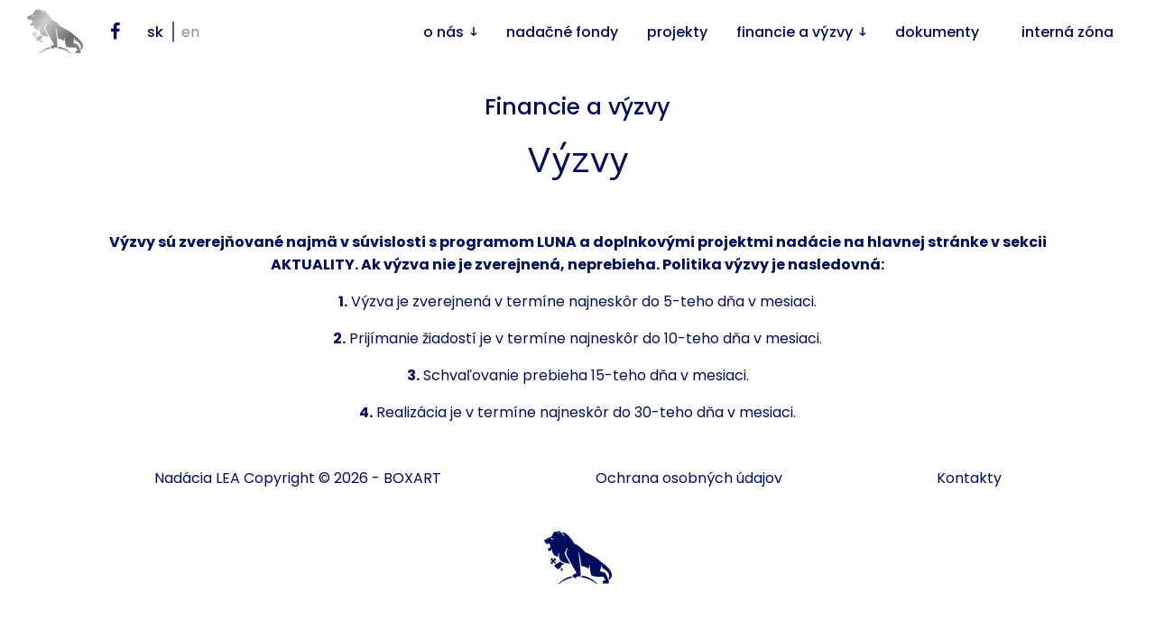

--- FILE ---
content_type: text/html; charset=UTF-8
request_url: https://www.nadacia-lea.org/vyzvy
body_size: 2786
content:
        <!DOCTYPE html>
        <html lang="sk">
        <head>

                            <!-- Google Tag Manager -->
                <script>(function (w, d, s, l, i) {
                        w[l] = w[l] || [];
                        w[l].push({
                            'gtm.start':
                                new Date().getTime(), event: 'gtm.js'
                        });
                        var f = d.getElementsByTagName(s)[0],
                            j = d.createElement(s), dl = l != 'dataLayer' ? '&l=' + l : '';
                        j.async = true;
                        j.src =
                            'https://www.googletagmanager.com/gtm.js?id=' + i + dl;
                        f.parentNode.insertBefore(j, f);
                    })(window, document, 'script', 'dataLayer', 'G-D8YMPVB8LJ');</script>
                <!-- End Google Tag Manager -->
                
            <meta charset="utf-8">
            <meta http-equiv="X-UA-Compatible" content="IE=edge">
            <meta name="viewport" content="width=device-width, initial-scale=1">
            <meta name="Description" content="Výzvy">
            <meta name="Keywords" content="Výzvy">
            <meta name="author" content="Boxart agency">
            <meta name="robots" content="index, follow">

            <meta property="og:title" content="Výzvy | Nadácia Lea" />
            <meta property="og:description" content="Výzvy" />
            <meta property="og:type" content="website" />
            <meta property="og:url" content="https://www.nadacia-lea.org/vyzvy" />
            <meta property="og:image" content="https://www.nadacia-lea.org/build/images/og-image.43e047bd.png" />

            <link rel="apple-touch-icon-precomposed" sizes="57x57" href="/build/images/apple-touch-icon-57x57.c4b7d11a.png" />
            <link rel="apple-touch-icon-precomposed" sizes="114x114" href="/build/images/apple-touch-icon-114x114.f4a22a93.png" />
            <link rel="apple-touch-icon-precomposed" sizes="72x72" href="/build/images/apple-touch-icon-72x72.5ad18937.png" />
            <link rel="apple-touch-icon-precomposed" sizes="144x144" href="/build/images/apple-touch-icon-144x144.f270fcdf.png" />
            <link rel="apple-touch-icon-precomposed" sizes="60x60" href="/build/images/apple-touch-icon-60x60.875d0298.png" />
            <link rel="apple-touch-icon-precomposed" sizes="120x120" href="/build/images/apple-touch-icon-120x120.b575107d.png" />
            <link rel="apple-touch-icon-precomposed" sizes="76x76" href="/build/images/apple-touch-icon-76x76.efca5d0d.png" />
            <link rel="apple-touch-icon-precomposed" sizes="152x152" href="/build/images/apple-touch-icon-152x152.94356d5d.png" />
            <link rel="icon" type="image/png" href="/build/images/favicon-196x196.f3360847.png" sizes="196x196" />
            <link rel="icon" type="image/png" href="/build/images/favicon-96x96.a27d7604.png" sizes="96x96" />
            <link rel="icon" type="image/png" href="/build/images/favicon-32x32.e651d58c.png" sizes="32x32" />
            <link rel="icon" type="image/png" href="/build/images/favicon-16x16.da0c7fb9.png" sizes="16x16" />
            <link rel="icon" type="image/png" href="/build/images/favicon-128.5f4be0af.png" sizes="128x128" />
            <meta name="application-name" content="Nadácia Lea"/>
            <meta name="msapplication-TileColor" content="#FFFFFF" />
            <meta name="msapplication-TileImage" content="/build/images/mstile-144x144.f270fcdf.png" />
            <meta name="msapplication-square70x70logo" content="/build/images/mstile-70x70.5f4be0af.png" />
            <meta name="msapplication-square150x150logo" content="/build/images/mstile-150x150.5d173bba.png" />
            <meta name="msapplication-wide310x150logo" content="/build/images/mstile-310x150.1015b9c1.png" />
            <meta name="msapplication-square310x310logo" content="/build/images/mstile-310x310.2cbb14b2.png" />

            <link rel="preconnect" href="https://fonts.gstatic.com">
            <link href="https://fonts.googleapis.com/css2?family=Martel+Sans:wght@400;700&family=Poppins:wght@400;500;700;900&display=swap" rel="stylesheet">
            <link href="/build/0.0e4ca14e.css" rel="stylesheet"><link href="/build/app.06fbc5c5.css" rel="stylesheet">

            <title>Výzvy | Nadácia Lea</title>
                            <!-- Global site tag (gtag.js) - Google Analytics -->
                    <script async src="https://www.googletagmanager.com/gtag/js?id=G-D8YMPVB8LJ"></script>
                    <script>
                        window.dataLayer = window.dataLayer || [];
                        function gtag(){dataLayer.push(arguments);}
                        gtag('js', new Date());

                        gtag('config', 'G-D8YMPVB8LJ');
                    </script>
                        </head>
        <body class="body-sk">
                    <!-- Google Tag Manager (noscript) -->
            <noscript>
                <iframe src="https://www.googletagmanager.com/ns.html?id=G-D8YMPVB8LJ"
                        height="0" width="0" style="display:none;visibility:hidden"></iframe>
            </noscript>
            <!-- End Google Tag Manager (noscript) -->
                            <header class="header header-subpage js-header">
            <div class="header-logo">
                <a href="/" class=""><img src="/build/images/logo-silver.a54d568d.svg" alt="Nadacia Lea logo"></a>
            </div>
            <div class="socials-wrapper">
                                    <a href="https://www.facebook.com/nadacia.lea" target="_blank"><i class="fa fa-facebook" aria-hidden="true"></i></a>
                                </div>
            <div class="header-language-switcher-wrapper">
                <ul class="header-language-switcher">
                                        <li><a href="/sk" class="active">sk</a></li>
                                        <li><a href="/en" class="">en</a></li>
                                    </ul>
            </div>
            <div class="header-nav js-menu-nav">
                        <ul class="nav-list">
            <li class="nav-list-with-submenu js-navigation-submenu-wrapper">
                <div class="nav-link-wrapper">
                    <a href="/prihovor" class="nav-link ">O nás</a>
                    <div class="nav-link-submenu-trigger js-navigation-submenu-trigger"></div>
                </div>
                <ul class="nav-submenu js-navigation-submenu">
                    <li>
                        <div class="nav-link-wrapper">
                            <a href="/prihovor" class="nav-link ">Príhovor</a>
                        </div>
                    </li>
                    <li>
                        <div class="nav-link-wrapper">
                            <a href="/podakovanie" class="nav-link ">Poďakovanie</a>
                        </div>
                    </li>
                    <li>
                        <div class="nav-link-wrapper">
                            <a href="/logo" class="nav-link ">Logo</a>
                        </div>
                    </li>
                    <li>
                        <div class="nav-link-wrapper">
                            <a href="/zakladatel" class="nav-link ">Zakladateľ</a>
                        </div>
                    </li>
                    <li>
                        <div class="nav-link-wrapper">
                            <a href="/misia" class="nav-link ">Misia</a>
                        </div>
                    </li>
                    <li>
                        <div class="nav-link-wrapper">
                            <a href="/vizia" class="nav-link ">Vízia</a>
                        </div>
                    </li>
                    <li>
                        <div class="nav-link-wrapper">
                            <a href="/divizie" class="nav-link ">Divízie</a>
                        </div>
                    </li>
                                        <li>
                        <div class="nav-link-wrapper">
                            <a href="/o-nas-nadacne-fondy" class="nav-link ">Nadačné fondy</a>
                        </div>
                    </li>
                </ul>
            </li>
            <li>
                <div class="nav-link-wrapper">
                    <a href="/nadacne-fondy" class="nav-link ">Nadačné fondy</a>
                </div>
            </li>
            <li>
                <div class="nav-link-wrapper">
                    <a href="/projekty" class="nav-link ">Projekty</a>
                </div>
            </li>
            <li class="nav-list-with-submenu js-navigation-submenu-wrapper">
                <div class="nav-link-wrapper">
                    <a href="/vyber-subjektov" class="nav-link ">Financie a výzvy</a>
                    <div class="nav-link-submenu-trigger js-navigation-submenu-trigger"></div>
                </div>
                <ul class="nav-submenu js-navigation-submenu">
                    <li>
                        <div class="nav-link-wrapper">
                            <a href="/vyber-subjektov" class="nav-link ">Výber subjektov</a>
                        </div>
                    </li>
                    <li>
                        <div class="nav-link-wrapper">
                            <a href="/formy-darovania" class="nav-link ">Formy darovania</a>
                        </div>
                    </li>
                    <li>
                        <div class="nav-link-wrapper">
                            <a href="/proces-prijimania" class="nav-link ">Proces prijímania</a>
                        </div>
                    </li>
                    <li>
                        <div class="nav-link-wrapper">
                            <a href="/vyzvy" class="nav-link active">Výzvy</a>
                        </div>
                    </li>
                </ul>
            </li>
            <li class="nav-list-with-submenu">
                <div class="nav-link-wrapper">
                    <a href="/dokumenty" class="nav-link ">Dokumenty</a>
                </div>
            </li>
            <li>
                <div class="nav-link-wrapper">
                    <a href="https://internal.nadacia-lea.org" class="nav-link ">Interná zóna</a>
                </div>
            </li>
        </ul>
                    </div>
            <div class="header-menu-trigger js-menu-trigger">
                <div class="menu-toggle-text">menu</div>
                <div class="menu-toggle-hamburger">
                    <span></span>
                    <span></span>
                    <span></span>
                </div>
            </div>
        </header>
                    <section class="section-content typography">
                <div class="container text-center mb-5">

                                            <div class="subheading">Financie a výzvy</div>
                        <h1>Výzvy</h1>
                                            <p style="text-align:center;"><strong>Výzvy sú zverejňované&nbsp;najmä v&nbsp;súvislosti s&nbsp;programom LUNA a&nbsp;doplnkovými projektmi nadácie na hlavnej stránke v&nbsp;sekcii AKTUALITY. Ak výzva nie je zverejnená, neprebieha. Politika výzvy je nasledovná:</strong></p><p style="text-align:center;"><strong>1.</strong> Výzva je zverejnená v&nbsp;termíne najneskôr do 5-teho dňa v&nbsp;mesiaci.</p><p style="text-align:center;"><strong>2.</strong> Prijímanie žiadostí je v&nbsp;termíne najneskôr do 10-teho dňa v&nbsp;mesiaci.</p><p style="text-align:center;"><strong>3.</strong> Schvaľovanie prebieha 15-teho dňa v&nbsp;mesiaci.</p><p style="text-align:center;"><strong>4.</strong> Realizácia je v&nbsp;termíne najneskôr do 30-teho dňa v&nbsp;mesiaci.</p>                </div>
                            </section>
                    <footer class="footer">
            <div class="footer-middle">
                <div class="container">
                    <div class="row">
                        <div class="col-12 d-flex justify-content-around flex-wrap">
                            <p>Nadácia LEA Copyright &copy 2026 -  <a href="http://www.boxart.agency/" target="_blank">BOXART</a></p>
                            <p><a href="/ochrana-osobnych-udajov">Ochrana osobných údajov</a></p>
                            <p><a href="/kontakty">Kontakty</a></p>
                        </div>
                    </div>
                </div>
            </div>
            <div class="footer-bottom d-flex justify-content-center">
                <a href="/" class="footer-logo">
                    <img src="/build/images/logo-blue.87443404.svg" alt="Nadacia LEA" class="img-fluid" loading="lazy">
                </a>
            </div>
        </footer>
        <script type="text/javascript" src="/build/runtime.d94b3b43.js"></script><script type="text/javascript" src="/build/0.6cda534d.js"></script><script type="text/javascript" src="/build/app.5475a57b.js"></script>        </body>
        </html>
        

--- FILE ---
content_type: image/svg+xml
request_url: https://www.nadacia-lea.org/build/images/logo-blue.87443404.svg
body_size: 1125
content:
<svg xmlns="http://www.w3.org/2000/svg" viewBox="0 0 64.61 52.09"><defs><style>.cls-1{fill:#000d5c;}</style></defs><g id="Vrstva_2" data-name="Vrstva 2"><g id="Vrstva_1-2" data-name="Vrstva 1"><path class="cls-1" d="M9.7,29.39a3.77,3.77,0,0,1,1.76-1.09l.5-.07L9.77,25.9l-.06.63a4.33,4.33,0,0,1-.91,1.85,4.16,4.16,0,0,1-.89-1.79l-.07-.71-2.2,2.4.58.06.12,0a4.17,4.17,0,0,1,1.58,1,3.75,3.75,0,0,1-1.75,1.08l-.5.07,2.19,2.33.06-.63a4.16,4.16,0,0,1,.93-1.86c.17.15,1.16,1.28,1.39,1.54A6,6,0,0,1,11.41,31C11.25,30.87,9.92,29.51,9.7,29.39Z"/><path class="cls-1" d="M16.54,36.18a5.11,5.11,0,0,1-1,1,2.4,2.4,0,0,1,.86,1.4l0,.6,1.64-1.65.33-.3-.49-.07A4.63,4.63,0,0,1,16.54,36.18Z"/><path class="cls-1" d="M15.14,29.88s-1.81,1.68-2.29,1.65a5.34,5.34,0,0,0-2.64,1.64c-.48.46-.45.86,0,1.5.23.3,2,2.47,3.12,2.59s2.8-2,3.16-2.82.39-1.2.93-1.41,2.46-.9,2.46-.9A8.55,8.55,0,0,1,15.14,29.88Z"/><path class="cls-1" d="M26.13,44.15a37.19,37.19,0,0,0-4.24,1.3,24.66,24.66,0,0,0-8.43,6.33l.31.31a29.15,29.15,0,0,1,8.68-5.27,22.57,22.57,0,0,1,4.66-1.38A4.17,4.17,0,0,1,26.13,44.15Z"/><path class="cls-1" d="M42.74,45.45A25.51,25.51,0,0,0,36,43.52c.06,1.22-.14,1.51-.61,1.63a27.31,27.31,0,0,1,6.82,1.67,29.07,29.07,0,0,1,8.69,5.27l.32-.34A24.51,24.51,0,0,0,42.74,45.45Z"/><path class="cls-1" d="M62.55,37.51c-2.94-3.88-8.37-7.43-8.37-7.43s-2.24-3.53-14.91-9.4c-7.06-7.92-10.1-7.83-10.1-7.83a37.83,37.83,0,0,0-5.56-7.63C19.68.88,17.37,1.59,17.13,1.57A17.67,17.67,0,0,1,19.32,5l-.42.17S16.22,1.31,14.66.43A2.05,2.05,0,0,0,12.58.18a11.3,11.3,0,0,1,2.11,2.71L14.41,3C13.14,1.39,12.07.64,11.4.79h0a5.86,5.86,0,0,0-2.08.6c-.47.34-1.69,3.27-2,4l-.22.25c-1,.44-6.86,3-7.07,3.65s2.9,4.41,2.9,4.41L3,12.41a2.21,2.21,0,0,1,2.75,1.4A2.71,2.71,0,0,1,4.86,17l-1-.66L4,17.64,3.5,18a3.23,3.23,0,0,0,.84,1.44c.58.46,2.7.29,3.24-1.94a7.28,7.28,0,0,0,.83,4.19,6.91,6.91,0,0,0,4.9,3.69,5,5,0,0,1,.76-3.48l.35.06c-.34,2.5-.31,5.22,1.34,7,1.92,2.08,4.11,2,9.29,3.2-2.16-2.78-5.6-10-5.5-10.49A57,57,0,0,0,22,16.3l.44.13C22,18.86,21.07,20.92,21,22.09s8,15.39,9,17.17.79,2.37.6,2.54a8.3,8.3,0,0,1-1.92.05c-.45,0-.76.91-1.41,1.73s2.23,2.49,2.78,2.56.43-1,1-1.51,3.58.16,3.84-.58S34,27,32.65,20.92L33,21c1.1,2.78,1.92,7.51,2.38,12.93A39.08,39.08,0,0,1,43,36.8s-.55-.66.07-3.25h.33c.19,3.1,1.13,9,1.8,9.66s3,1.12,4.64,1.28,6.39.09,6.71.19,2,3.55,2,3.55a8.24,8.24,0,0,0-1.92.06c-.54.16-.79,2.78-.5,2.78h5.14c.68,0,.57-2.14.51-2.65s-2.88-6.65-3.26-7.26S53.59,39.4,53.37,39s1.69-4.29,1.5-6l.23,0a6.85,6.85,0,0,1,.18,3s4.18,2.11,5.9,4.82c.78,1.22,1.76,3.74.26,5.11.46.77.38.7.85,1.6C64,46.12,66.42,42.61,62.55,37.51ZM9.36,8.42A12.77,12.77,0,0,0,7.13,8,1.83,1.83,0,0,1,5.81,7.6L7.14,7A5.6,5.6,0,0,0,9.6,8Z"/></g></g></svg>

--- FILE ---
content_type: image/svg+xml
request_url: https://www.nadacia-lea.org/build/images/right-arrow-blue.5f09ead2.svg
body_size: 268
content:
<?xml version="1.0" encoding="iso-8859-1"?>
<!-- Generator: Adobe Illustrator 17.1.0, SVG Export Plug-In . SVG Version: 6.00 Build 0)  -->
<!DOCTYPE svg PUBLIC "-//W3C//DTD SVG 1.1//EN" "http://www.w3.org/Graphics/SVG/1.1/DTD/svg11.dtd">
<svg version="1.1" id="Capa_1" xmlns="http://www.w3.org/2000/svg" xmlns:xlink="http://www.w3.org/1999/xlink" x="0px" y="0px"
	 viewBox="0 0 296.375 296.375" style="enable-background:new 0 0 296.375 296.375;" xml:space="preserve" fill="#000D5CFF">
<polygon points="215.709,49.188 165.041,49.188 224.686,123.188 0,123.188 0,173.188 226.005,173.188 165.041,247.188 
	215.709,247.188 296.375,149.27 "/>
</svg>


--- FILE ---
content_type: image/svg+xml
request_url: https://www.nadacia-lea.org/build/images/logo-silver.a54d568d.svg
body_size: 1444
content:
<svg xmlns="http://www.w3.org/2000/svg" xmlns:xlink="http://www.w3.org/1999/xlink" viewBox="0 0 64.06 51.65"><defs><style>.cls-1{fill:url(#Nepojmenovaný_přechod_2);}.cls-2{fill:url(#Nepojmenovaný_přechod_2-2);}.cls-3{fill:url(#Nepojmenovaný_přechod_2-3);}.cls-4{fill:url(#Nepojmenovaný_přechod_2-4);}.cls-5{fill:url(#Nepojmenovaný_přechod_2-5);}.cls-6{fill:url(#Nepojmenovaný_přechod_2-6);}</style><linearGradient id="Nepojmenovaný_přechod_2" x1="65.44" y1="75.51" x2="-17.63" y2="7.54" gradientUnits="userSpaceOnUse"><stop offset="0.03" stop-color="#9b9b9b"/><stop offset="0.38" stop-color="#6d6d6d"/><stop offset="0.68" stop-color="#d0d0d0"/><stop offset="0.96" stop-color="#6d6d6d"/></linearGradient><linearGradient id="Nepojmenovaný_přechod_2-2" x1="64.55" y1="76.59" x2="-18.52" y2="8.62" xlink:href="#Nepojmenovaný_přechod_2"/><linearGradient id="Nepojmenovaný_přechod_2-3" x1="66.26" y1="75.3" x2="-17.48" y2="6.79" xlink:href="#Nepojmenovaný_přechod_2"/><linearGradient id="Nepojmenovaný_přechod_2-4" x1="60.75" y1="81.23" x2="-22.32" y2="13.27" xlink:href="#Nepojmenovaný_přechod_2"/><linearGradient id="Nepojmenovaný_přechod_2-5" x1="69.97" y1="69.96" x2="-13.1" y2="2" xlink:href="#Nepojmenovaný_přechod_2"/><linearGradient id="Nepojmenovaný_přechod_2-6" x1="74.38" y1="64.58" x2="-8.69" y2="-3.39" xlink:href="#Nepojmenovaný_přechod_2"/></defs><g id="Vrstva_2" data-name="Vrstva 2"><g id="Vrstva_1-2" data-name="Vrstva 1"><path class="cls-1" d="M9.62,29.14a3.88,3.88,0,0,1,1.74-1.09l.49-.06L9.69,25.68l-.06.62a4.23,4.23,0,0,1-.91,1.83,4.1,4.1,0,0,1-.88-1.76l-.07-.71L5.6,28l.57.06.11,0a4.22,4.22,0,0,1,1.57,1,3.81,3.81,0,0,1-1.73,1.08l-.49.06,2.16,2.31.06-.62a4.16,4.16,0,0,1,.92-1.85c.18.15,1.16,1.27,1.38,1.53a6.24,6.24,0,0,1,1.16-.85C11.16,30.61,9.83,29.26,9.62,29.14Z"/><path class="cls-2" d="M16.4,35.87a5.36,5.36,0,0,1-1,1,2.31,2.31,0,0,1,.85,1.38l0,.6,1.62-1.64.33-.29-.49-.08A4.66,4.66,0,0,1,16.4,35.87Z"/><path class="cls-3" d="M15,29.62s-1.79,1.67-2.27,1.64a5.27,5.27,0,0,0-2.62,1.63c-.47.45-.44.85,0,1.48.23.3,2,2.45,3.1,2.57s2.77-2,3.13-2.79.38-1.2.92-1.4,2.44-.9,2.44-.9A8.49,8.49,0,0,1,15,29.62Z"/><path class="cls-4" d="M25.91,43.78a37.24,37.24,0,0,0-4.21,1.28,24.35,24.35,0,0,0-8.35,6.28l.31.31a28.65,28.65,0,0,1,8.6-5.23,23,23,0,0,1,4.62-1.37A3.92,3.92,0,0,1,25.91,43.78Z"/><path class="cls-5" d="M42.38,45.06a25.23,25.23,0,0,0-6.73-1.91c.06,1.21-.14,1.5-.6,1.62a27,27,0,0,1,6.77,1.65,28.65,28.65,0,0,1,8.6,5.23l.33-.34A24.43,24.43,0,0,0,42.38,45.06Z"/><path class="cls-6" d="M62,37.19c-2.92-3.84-8.3-7.36-8.3-7.36S51.5,26.32,38.93,20.5c-7-7.85-10-7.76-10-7.76a37.21,37.21,0,0,0-5.51-7.56C19.51.88,17.22,1.58,17,1.55A17.48,17.48,0,0,1,19.16,5l-.42.17S16.08,1.3,14.54.42A2.05,2.05,0,0,0,12.47.18a11.27,11.27,0,0,1,2.1,2.69L14.28,3C13,1.38,12,.63,11.3.79h0a5.83,5.83,0,0,0-2.07.58,21.1,21.1,0,0,0-2,4L7,5.62c-1,.44-6.81,3-7,3.62s2.87,4.37,2.87,4.37L3,12.3a2.2,2.2,0,0,1,2.72,1.39,2.67,2.67,0,0,1-.9,3.2l-.94-.65L4,17.49l-.54.32a3.26,3.26,0,0,0,.83,1.43,2.36,2.36,0,0,0,3.21-1.93,7.23,7.23,0,0,0,.82,4.16,6.89,6.89,0,0,0,4.86,3.66A5,5,0,0,1,14,21.67l.34.07c-.33,2.47-.3,5.17,1.34,7,1.9,2.07,4.07,2,9.2,3.18-2.14-2.76-5.55-9.88-5.45-10.4a56.16,56.16,0,0,0,2.43-5.31l.44.13c-.46,2.41-1.36,4.45-1.4,5.61s8,15.26,8.88,17,.78,2.36.59,2.52a7.63,7.63,0,0,1-1.9.05c-.45,0-.76.91-1.4,1.72s2.21,2.46,2.76,2.54.42-1,1-1.5,3.55.16,3.81-.57-.91-16.94-2.21-22.94l.31.11c1.09,2.76,1.9,7.44,2.36,12.82a38.51,38.51,0,0,1,7.58,2.82s-.55-.66.06-3.23H43c.19,3.07,1.12,8.94,1.79,9.57s3,1.11,4.59,1.27,6.34.09,6.66.19,2,3.52,2,3.52a8.07,8.07,0,0,0-1.9.06c-.54.16-.78,2.76-.5,2.76h5.1c.68,0,.56-2.13.5-2.63s-2.85-6.6-3.23-7.2-4.88-1.74-5.11-2.15,1.68-4.25,1.49-6l.23,0a6.94,6.94,0,0,1,.18,3s4.15,2.09,5.85,4.77c.77,1.22,1.74,3.72.26,5.07.45.76.37.7.84,1.58C63.41,45.73,65.85,42.25,62,37.19ZM9.28,8.34a13.73,13.73,0,0,0-2.21-.42,1.8,1.8,0,0,1-1.31-.39l1.32-.6a5.43,5.43,0,0,0,2.44,1C9.46,8.05,9.34,8.24,9.28,8.34Z"/></g></g></svg>

--- FILE ---
content_type: application/javascript
request_url: https://www.nadacia-lea.org/build/app.5475a57b.js
body_size: 1632
content:
(window.webpackJsonp=window.webpackJsonp||[]).push([["app"],{"03sA":function(e,n,i){(function(e){i("fbCW");var n=1200;function t(){e(window).width()>n&&e(".js-navigation-submenu-wrapper").mouseenter((function(n){var i=e(this),t=i.find(".js-navigation-submenu-trigger"),s=i.find(".js-navigation-submenu");i.addClass("active"),t.addClass("active"),s.addClass("active")})).mouseleave((function(n){var i=e(this),t=i.find(".js-navigation-submenu-trigger"),s=i.find(".js-navigation-submenu");i.removeClass("active"),t.removeClass("active"),s.removeClass("active")}))}e(document).ready((function(){t(),e(document).on("click",".js-navigation-submenu-trigger",(function(n){var i=e(this),t=i.closest(".js-navigation-submenu-wrapper"),s=t.find(".js-navigation-submenu");i.toggleClass("active"),t.toggleClass("active"),s.toggleClass("active")})),e(document).click((function(n){e(".js-navigation-submenu-wrapper").length>0&&e(".js-navigation-submenu-wrapper").hasClass("active")&&(e(n.target).closest(".js-navigation-submenu-wrapper").length||(e(".js-navigation-submenu-wrapper").removeClass("active"),e(".js-navigation-submenu").removeClass("active"),e(".js-navigation-submenu-trigger").removeClass("active")))}))})),e(window).resize((function(){t()}))}).call(this,i("EVdn"))},"0B/t":function(e,n,i){(function(e){i("fbCW");e(document).ready((function(){e(window).width()>1200&&e(".js-info-window-wrapper").mouseenter((function(n){e(this).addClass("active"),e(this).find(".js-info-window").addClass("active")})).mouseleave((function(n){e(this).removeClass("active"),e(".js-info-window").removeClass("active")})),e(document).on("click",".js-info-window-wrapper",(function(n){e(".js-info-window-wrapper").removeClass("active"),e(".js-info-window").removeClass("active"),e(this).addClass("active"),e(this).find(".js-info-window").addClass("active")})),e(document).click((function(n){e(".js-info-window-wrapper").length>0&&e(".js-info-window-wrapper").hasClass("active")&&(e(n.target).closest(".js-info-window-wrapper").length||(e(".js-info-window-wrapper").removeClass("active"),e(".js-info-window").removeClass("active")))}))}))}).call(this,i("EVdn"))},"1Wo5":function(e,n,i){"use strict";i.r(n);i("XENs"),i("EVdn"),i("hRJ5"),i("SYky"),i("/fJ2"),i("03sA"),i("Mzp4"),i("IDeF"),i("0B/t"),i("NAQr"),i("q9if"),i("aual");i("9/o9")},IDeF:function(e,n,i){(function(e){i("fbCW"),e(document).ready((function(){e(window).width()>768?(e(document).on("click",".js-map-pointer",(function(n){console.log("clickas"),e(".js-map-pointer").removeClass("active"),e(".js-map-info-window").removeClass("active"),e(this).addClass("active"),e(this).find(".js-map-info-window").addClass("active")})),e(document).click((function(n){e(".js-map-pointer").length>0&&e(".js-map-pointer").hasClass("active")&&(e(n.target).closest(".js-map-pointer").length||(e(".js-map-pointer").removeClass("active"),e(".js-map-info-window").removeClass("active")))}))):(e(document).on("click",".js-map-pointer",(function(n){console.log("click");var i=e(this).find(".js-map-info-window").clone();e(".js-map-mobile-wrapper").addClass("active"),e(".js-map-mobile-wrapper").html(i),e(".js-map-mobile-wrapper").find(".js-map-info-window").addClass("active"),n.stopPropagation()})),e(document).click((function(n){e(".js-map-info-window").length>0&&e(".js-map-info-window").hasClass("active")&&(e(n.target).closest(".js-map-info-window").length||(e(".js-map-pointer").removeClass("active"),e(".js-map-mobile-wrapper").removeClass("active"),e(".js-map-mobile-wrapper").find(".js-map-info-window").remove()))})))}))}).call(this,i("EVdn"))},Mzp4:function(e,n,i){(function(e){e(document).ready((function(){e(document).on("click",".js-menu-trigger",(function(){e(this).toggleClass("active"),e(".js-menu-nav").toggleClass("active")}))}))}).call(this,i("EVdn"))},NAQr:function(e,n,i){(function(e){e(".js-partners-slider").each((function(){e(this).slick({dots:!1,arrows:!1,infinite:!0,autoplay:!0,speed:300,swipeToSlide:!0,slidesToShow:2,mobileFirst:!0,responsive:[{breakpoint:375,settings:{slidesToShow:2}},{breakpoint:576,settings:{slidesToShow:3}},{breakpoint:768,settings:{slidesToShow:4}},{breakpoint:992,settings:{slidesToShow:5}},{breakpoint:1200,settings:{slidesToShow:6}},{breakpoint:1440,settings:{slidesToShow:7}},{breakpoint:1680,settings:{slidesToShow:8}}]})})),e(".js-donors-slider").each((function(){e(this).slick({dots:!1,arrows:!1,infinite:!0,autoplay:!0,speed:500,swipeToSlide:!0,slidesToShow:2,mobileFirst:!0,responsive:[{breakpoint:375,settings:{slidesToShow:2}},{breakpoint:576,settings:{slidesToShow:3}},{breakpoint:768,settings:{slidesToShow:4}},{breakpoint:992,settings:{slidesToShow:5}},{breakpoint:1200,settings:{slidesToShow:6}},{breakpoint:1440,settings:{slidesToShow:7}},{breakpoint:1680,settings:{slidesToShow:8}}]})}))}).call(this,i("EVdn"))},XENs:function(e,n,i){},aual:function(e,n,i){(function(e){function n(e,n){return function(e){if(Array.isArray(e))return e}(e)||function(e,n){var i=e&&("undefined"!=typeof Symbol&&e[Symbol.iterator]||e["@@iterator"]);if(null==i)return;var t,s,o=[],a=!0,r=!1;try{for(i=i.call(e);!(a=(t=i.next()).done)&&(o.push(t.value),!n||o.length!==n);a=!0);}catch(e){r=!0,s=e}finally{try{a||null==i.return||i.return()}finally{if(r)throw s}}return o}(e,n)||function(e,n){if(!e)return;if("string"==typeof e)return t(e,n);var i=Object.prototype.toString.call(e).slice(8,-1);"Object"===i&&e.constructor&&(i=e.constructor.name);if("Map"===i||"Set"===i)return Array.from(e);if("Arguments"===i||/^(?:Ui|I)nt(?:8|16|32)(?:Clamped)?Array$/.test(i))return t(e,n)}(e,n)||function(){throw new TypeError("Invalid attempt to destructure non-iterable instance.\nIn order to be iterable, non-array objects must have a [Symbol.iterator]() method.")}()}function t(e,n){(null==n||n>e.length)&&(n=e.length);for(var i=0,t=new Array(n);i<n;i++)t[i]=e[i];return t}i("J30X"),i("pNMO"),i("4Brf"),i("07d7"),i("0oug"),i("4mDm"),i("PKPk"),i("3bBZ"),i("+2oP"),i("sMBO"),i("pjDv"),e(document).ready((function(){var e=document.querySelector(".js-header");new IntersectionObserver((function(e){var i=n(e,1)[0];return i.target.classList.toggle("isSticky",i.intersectionRatio<1)}),{threshold:[1]}).observe(e)}))}).call(this,i("EVdn"))},q9if:function(e,n,i){(function(e){i("fbCW"),e(document).ready((function(){e(document).on("click",".js-show-hide-trigger",(function(n){n.preventDefault(),e(this).closest(".js-show-hide-wrapper").find(".js-show-hide-content").toggleClass("active"),e(this).toggleClass("active"),e(this).hasClass("active")?e(this).html(e(this).data("text-less")):e(this).html(e(this).data("text-more"))}))})),e(window).resize((function(){}))}).call(this,i("EVdn"))}},[["1Wo5","runtime",0]]]);